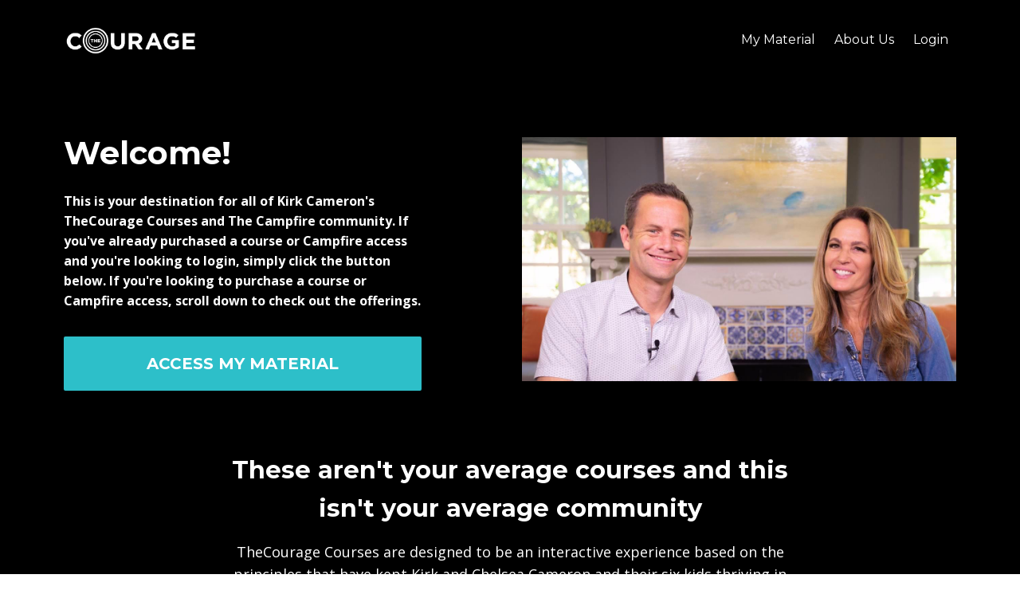

--- FILE ---
content_type: text/html; charset=utf-8
request_url: https://www.thecouragecourses.com/
body_size: 11553
content:
<!DOCTYPE html>
<html lang="en">
  <head>
    <script type='text/javascript'>var _sf_startpt=(new Date()).getTime()</script>
    <!-- Title and description ================================================== -->
    
              <meta name="csrf-param" content="authenticity_token">
              <meta name="csrf-token" content="c+G3nD2EL487wpqIuEcteAoy6HX1Zs4p6lNluVayPkdE996GFc7XOvU0EDv2rZP2zIkmd2gXZ8IpFUtiiqIN8g==">
            
    <title>
      
        TheCourage Courses from Kirk Cameron
      
    </title>
    <meta charset="utf-8" />
    <meta content="IE=edge,chrome=1" http-equiv="X-UA-Compatible">
    <meta name="viewport" content="width=device-width, initial-scale=1, maximum-scale=1, user-scalable=no">
    
      <meta name="description" content="The home for all of Kirk Cameron&#39;s online marriage and family courses." />
    

    <!-- Helpers ================================================== -->
    <meta property="og:type" content="website">
<meta property="og:url" content="https://www.thecouragecourses.com">
<meta name="twitter:card" content="summary_large_image">

<meta property="og:title" content="TheCourage Courses from Kirk Cameron">
<meta name="twitter:title" content="TheCourage Courses from Kirk Cameron">


<meta property="og:description" content="The home for all of Kirk Cameron&#39;s online marriage and family courses.">
<meta name="twitter:description" content="The home for all of Kirk Cameron&#39;s online marriage and family courses.">


<meta property="og:image" content="https://kajabi-storefronts-production.kajabi-cdn.com/kajabi-storefronts-production/sites/16933/images/PLUeZmR4QESCWSjWwPVN_file.jpg">
<meta name="twitter:image" content="https://kajabi-storefronts-production.kajabi-cdn.com/kajabi-storefronts-production/sites/16933/images/PLUeZmR4QESCWSjWwPVN_file.jpg">


    <link href="https://kajabi-storefronts-production.kajabi-cdn.com/kajabi-storefronts-production/themes/251604/assets/favicon.png?15816215641407921?v=2" rel="shortcut icon" />
    <link rel="canonical" href="https://www.thecouragecourses.com" />

    <!-- CSS ================================================== -->
    <link rel="stylesheet" href="https://maxcdn.bootstrapcdn.com/bootstrap/4.0.0-alpha.4/css/bootstrap.min.css" integrity="sha384-2hfp1SzUoho7/TsGGGDaFdsuuDL0LX2hnUp6VkX3CUQ2K4K+xjboZdsXyp4oUHZj" crossorigin="anonymous">
    <link rel="stylesheet" href="https://maxcdn.bootstrapcdn.com/font-awesome/4.5.0/css/font-awesome.min.css">
    
      <link href="//fonts.googleapis.com/css?family=Open+Sans:400,700,400italic,700italic|Montserrat:400,700,400italic,700italic" rel="stylesheet" type="text/css">
    
    <link rel="stylesheet" media="screen" href="https://kajabi-app-assets.kajabi-cdn.com/assets/core-0d125629e028a5a14579c81397830a1acd5cf5a9f3ec2d0de19efb9b0795fb03.css" />
    <link rel="stylesheet" media="screen" href="https://kajabi-storefronts-production.kajabi-cdn.com/kajabi-storefronts-production/themes/251604/assets/styles.css?15816215641407921" />
    <link rel="stylesheet" media="screen" href="https://kajabi-storefronts-production.kajabi-cdn.com/kajabi-storefronts-production/themes/251604/assets/overrides.css?15816215641407921" />

    <!-- Full Bleed Or Container ================================================== -->
    

    <!-- Header hook ================================================== -->
    <script type="text/javascript">
  var Kajabi = Kajabi || {};
</script>
<script type="text/javascript">
  Kajabi.currentSiteUser = {
    "id" : "-1",
    "type" : "Guest",
    "contactId" : "",
  };
</script>
<script type="text/javascript">
  Kajabi.theme = {
    activeThemeName: "TheCourage Courses homepage",
    previewThemeId: null,
    editor: false
  };
</script>
<meta name="turbo-prefetch" content="false">
<!-- Global site tag (gtag.js) - Google Ads: 796087562 -->
<script async src="https://www.googletagmanager.com/gtag/js?id=AW-796087562"></script> <script> window.dataLayer = window.dataLayer || []; function gtag(){dataLayer.push(arguments);} gtag('js', new Date()); gtag('config', 'AW-796087562'); </script> <script>
(function(i,s,o,g,r,a,m){i['GoogleAnalyticsObject']=r;i[r]=i[r]||function(){
(i[r].q=i[r].q||[]).push(arguments)
},i[r].l=1*new Date();a=s.createElement(o),
m=s.getElementsByTagName(o)[0];a.async=1;a.src=g;m.parentNode.insertBefore(a,m)
})(window,document,'script','//www.google-analytics.com/analytics.js','ga');
ga('create', 'UA-100156032-2', 'auto', {});
ga('send', 'pageview');
</script>
<style type="text/css">
  #editor-overlay {
    display: none;
    border-color: #2E91FC;
    position: absolute;
    background-color: rgba(46,145,252,0.05);
    border-style: dashed;
    border-width: 3px;
    border-radius: 3px;
    pointer-events: none;
    cursor: pointer;
    z-index: 10000000000;
  }
  .editor-overlay-button {
    color: white;
    background: #2E91FC;
    border-radius: 2px;
    font-size: 13px;
    margin-inline-start: -24px;
    margin-block-start: -12px;
    padding-block: 3px;
    padding-inline: 10px;
    text-transform:uppercase;
    font-weight:bold;
    letter-spacing:1.5px;

    left: 50%;
    top: 50%;
    position: absolute;
  }
</style>
<script src="https://kajabi-app-assets.kajabi-cdn.com/vite/assets/track_analytics-999259ad.js" crossorigin="anonymous" type="module"></script><link rel="modulepreload" href="https://kajabi-app-assets.kajabi-cdn.com/vite/assets/stimulus-576c66eb.js" as="script" crossorigin="anonymous">
<link rel="modulepreload" href="https://kajabi-app-assets.kajabi-cdn.com/vite/assets/track_product_analytics-9c66ca0a.js" as="script" crossorigin="anonymous">
<link rel="modulepreload" href="https://kajabi-app-assets.kajabi-cdn.com/vite/assets/stimulus-e54d982b.js" as="script" crossorigin="anonymous">
<link rel="modulepreload" href="https://kajabi-app-assets.kajabi-cdn.com/vite/assets/trackProductAnalytics-3d5f89d8.js" as="script" crossorigin="anonymous">      <script type="text/javascript">
        if (typeof (window.rudderanalytics) === "undefined") {
          !function(){"use strict";window.RudderSnippetVersion="3.0.3";var sdkBaseUrl="https://cdn.rudderlabs.com/v3"
          ;var sdkName="rsa.min.js";var asyncScript=true;window.rudderAnalyticsBuildType="legacy",window.rudderanalytics=[]
          ;var e=["setDefaultInstanceKey","load","ready","page","track","identify","alias","group","reset","setAnonymousId","startSession","endSession","consent"]
          ;for(var n=0;n<e.length;n++){var t=e[n];window.rudderanalytics[t]=function(e){return function(){
          window.rudderanalytics.push([e].concat(Array.prototype.slice.call(arguments)))}}(t)}try{
          new Function('return import("")'),window.rudderAnalyticsBuildType="modern"}catch(a){}
          if(window.rudderAnalyticsMount=function(){
          "undefined"==typeof globalThis&&(Object.defineProperty(Object.prototype,"__globalThis_magic__",{get:function get(){
          return this},configurable:true}),__globalThis_magic__.globalThis=__globalThis_magic__,
          delete Object.prototype.__globalThis_magic__);var e=document.createElement("script")
          ;e.src="".concat(sdkBaseUrl,"/").concat(window.rudderAnalyticsBuildType,"/").concat(sdkName),e.async=asyncScript,
          document.head?document.head.appendChild(e):document.body.appendChild(e)
          },"undefined"==typeof Promise||"undefined"==typeof globalThis){var d=document.createElement("script")
          ;d.src="https://polyfill-fastly.io/v3/polyfill.min.js?version=3.111.0&features=Symbol%2CPromise&callback=rudderAnalyticsMount",
          d.async=asyncScript,document.head?document.head.appendChild(d):document.body.appendChild(d)}else{
          window.rudderAnalyticsMount()}window.rudderanalytics.load("2apYBMHHHWpiGqicceKmzPebApa","https://kajabiaarnyhwq.dataplane.rudderstack.com",{})}();
        }
      </script>
      <script type="text/javascript">
        if (typeof (window.rudderanalytics) !== "undefined") {
          rudderanalytics.page({"account_id":"15817","site_id":"16933"});
        }
      </script>
      <script type="text/javascript">
        if (typeof (window.rudderanalytics) !== "undefined") {
          (function () {
            function AnalyticsClickHandler (event) {
              const targetEl = event.target.closest('a') || event.target.closest('button');
              if (targetEl) {
                rudderanalytics.track('Site Link Clicked', Object.assign(
                  {"account_id":"15817","site_id":"16933"},
                  {
                    link_text: targetEl.textContent.trim(),
                    link_href: targetEl.href,
                    tag_name: targetEl.tagName,
                  }
                ));
              }
            };
            document.addEventListener('click', AnalyticsClickHandler);
          })();
        }
      </script>
<script>
!function(f,b,e,v,n,t,s){if(f.fbq)return;n=f.fbq=function(){n.callMethod?
n.callMethod.apply(n,arguments):n.queue.push(arguments)};if(!f._fbq)f._fbq=n;
n.push=n;n.loaded=!0;n.version='2.0';n.agent='plkajabi';n.queue=[];t=b.createElement(e);t.async=!0;
t.src=v;s=b.getElementsByTagName(e)[0];s.parentNode.insertBefore(t,s)}(window,
                                                                      document,'script','https://connect.facebook.net/en_US/fbevents.js');


fbq('init', '249856382045099', {"ct":"","country":null,"em":"","fn":"","ln":"","pn":"","zp":""});
fbq('track', "PageView");</script>
<noscript><img height="1" width="1" style="display:none"
src="https://www.facebook.com/tr?id=249856382045099&ev=PageView&noscript=1"
/></noscript>
<meta name='site_locale' content='en'><style type="text/css">
  /* Font Awesome 4 */
  .fa.fa-twitter{
    font-family:sans-serif;
  }
  .fa.fa-twitter::before{
    content:"𝕏";
    font-size:1.2em;
  }

  /* Font Awesome 5 */
  .fab.fa-twitter{
    font-family:sans-serif;
  }
  .fab.fa-twitter::before{
    content:"𝕏";
    font-size:1.2em;
  }
</style>
<link rel="stylesheet" href="https://cdn.jsdelivr.net/npm/@kajabi-ui/styles@0.3.0/dist/kajabi_products/kajabi_products.css" />
<script type="module" src="https://cdn.jsdelivr.net/npm/@pine-ds/core@3.11.1/dist/pine-core/pine-core.esm.js"></script>
<script nomodule src="https://cdn.jsdelivr.net/npm/@pine-ds/core@3.11.1/dist/pine-core/index.esm.js"></script>

  </head>
  <body>
    <div class="container container--main">
      <div class="content-wrap">
        <div id="section-header" data-section-id="header">
  











<style>
  .header {
    background: #000000;
  }
  
  .header .logo--text, .header--left .header-menu a {
    line-height: 40px;
  }
  .header .logo--image {
    height: 40px;
  }
  .header .logo img {
    max-height: 40px;
  }
  .announcement {
      background: #8e44ad;
      color: #fff;
    }
  /*============================================================================
    #Header User Menu Styles
  ==============================================================================*/
  .header .user__dropdown {
    background: #fff;
    top: 71px;
  }
  .header--center .user__dropdown {
    top: 50px;
  }
  
  /*============================================================================
    #Header Responsive Styles
  ==============================================================================*/
  @media (max-width: 767px) {
    .header .logo--text {
      line-height: 40px;
    }
    .header .logo--image {
      max-height: 40px;
    }
    .header .logo img {
      max-height: 40px;
    }
    .header .header-ham {
      top: 20px;
    }
  }
</style>

  <style>
  .announcement {
    background: #8e44ad;
    color: #fff;
  }
  a.announcement:hover {
    color: #fff;
  }
</style>


  <div class="header header--dark header--left" kjb-settings-id="sections_header_settings_background_color">
    <div class="container">
      
        <a href="/" class="logo logo--image">
          <img src="https://kajabi-storefronts-production.kajabi-cdn.com/kajabi-storefronts-production/themes/251604/settings_images/8c49MPdSsmCrJHS2mqim_COURAGE_FINAL_LOGO_WHITE_FULL.png" kjb-settings-id="sections_header_settings_logo"/>
        </a>
      
      
        <div class="header-ham">
          <span></span>
          <span></span>
          <span></span>
        </div>
      
      <div kjb-settings-id="sections_header_settings_menu" class="header-menu">
        
          
            <a href="https://www.thecouragecourses.com/library">My Material</a>
          
            <a href="https://www.thecouragecourses.com/pages/about-us">About Us</a>
          
        
        
          <span kjb-settings-id="sections_header_settings_language_login"><a href="/login">Login</a></span>
        
      </div>
    </div>
  </div>


</div>
        


        <div data-content-for-index data-dynamic-sections="index"><div id="section-1546057160296" data-section-id="1546057160296"><!-- Section Virables -->









<!-- Kjb Section Variabels -->


<style>
  
  .section--1546057160296 {
    /*============================================================================
      #Background Color Override
    ==============================================================================*/
    background: #000000;
    
  }
  .section--link_list.section--dark.section--1546057160296 a, .section--link_list.section--light.section--1546057160296 a, .section--blog_posts.section--dark.section--1546057160296 a, .section--blog_posts.section--light.section--1546057160296 a, .section--feature.section--dark.section--1546057160296 a, .section--feature.section--light.section--1546057160296 a {
    
  }
</style>


<div class="background-image background-image--1546057160296">
  <div id="" class="section section--text_img section--middle section--medium section--dark section--1546057160296" kjb-settings-id="sections_1546057160296_settings_background_color">
    <div class="container">
      <div class="row">
        
          <div class="col-md-5">
            <div class="btn__spacing btn__spacing--left" kjb-settings-id="sections_1546057160296_settings_text" style="text-align: left">
  <h1>Welcome!</h1>
<p><strong>This is your destination for all of Kirk Cameron's TheCourage Courses and The Campfire community. If you've already purchased a course or Campfire access and you're looking to login, simply click the button below. If you're looking to purchase a course or Campfire access, scroll down to check out the offerings.</strong></p>
  
    










<style>
  /*============================================================================
    #Individual CTA Style
  ==============================================================================*/
  .btn--solid.btn--1546057249939 {
    background: #2dbfc9 !important;
    border-color: #2dbfc9 !important;
    color: #fff !important;
  }
  .btn--solid.btn--1546057249939:hover {
    color: #fff !important;
  }
  .btn--outline.btn--1546057249939 {
    border-color: #2dbfc9 !important;
    color: #2dbfc9 !important;
  }
  .btn--outline.btn--1546057249939:hover {
    color: #2dbfc9 !important;
  }
</style>
<a href="https://www.thecouragecourses.com/login" class="btn btn-cta btn--block btn--solid btn--large btn--1546057249939" data-num-seconds="0" id="" kjb-settings-id="sections_1546057160296_blocks_1546057249939_settings_btn_action">ACCESS MY MATERIAL</a>

  
</div>

          </div>
          <div class="col-md-6 offset-md-1">
            <img src="https://kajabi-storefronts-production.kajabi-cdn.com/kajabi-storefronts-production/themes/251604/settings_images/Ho3YPi4iRxL3uqd3HEpQ_file.jpg" class="img-fluid" kjb-settings-id="sections_1546057160296_settings_image"/>

          </div>
        
      </div>
    </div>
  </div>
</div>

</div><div id="section-1486164351980" data-section-id="1486164351980"></div><div id="section-1508256056027" data-section-id="1508256056027"><!-- Section Virables -->









<!-- Kjb Section Variabels -->


<style>
  
  .section--1508256056027 {
    /*============================================================================
      #Background Color Override
    ==============================================================================*/
    background: #000000;
    
  }
  .section--link_list.section--dark.section--1508256056027 a, .section--link_list.section--light.section--1508256056027 a, .section--blog_posts.section--dark.section--1508256056027 a, .section--blog_posts.section--light.section--1508256056027 a, .section--feature.section--dark.section--1508256056027 a, .section--feature.section--light.section--1508256056027 a {
    
  }
</style>


<div class="background-image background-image--1508256056027">
  <div id="" class="section section--text section--middle section--xs-small section--dark section--1508256056027" kjb-settings-id="sections_1508256056027_settings_background_color">
    <div class="container">
      <div class="row heading">
  <div class="col-sm-8">
    
      <h2 class="heading__title" kjb-settings-id="sections_1508256056027_settings_heading">These aren't your average courses and this isn't your average community</h2>
    
    
      <p class="heading__subtitle" kjb-settings-id="sections_1508256056027_settings_subheading">TheCourage Courses are designed to be an interactive experience based on the principles that have kept Kirk and Chelsea Cameron and their six kids thriving in Hollywood for over 28 years. They are solid, biblically-based, and faith-filled. These aren't soft self-help seminars. The courses are filled with rich, practical material meant meant to teach, challenge, and encourage you.</p>
    
  </div>
</div>

      <div class="row text-xs-center">
        <div class="col-sm-10">
          <div kjb-settings-id="sections_1508256056027_settings_text" style="text-align: center">
            
          </div>
          
        </div>
      </div>
    </div>
  </div>
</div>

</div><div id="section-1522257529214" data-section-id="1522257529214"><!-- Section Virables -->









<!-- Kjb Section Variabels -->


<style>
  
  .section--1522257529214 {
    /*============================================================================
      #Background Color Override
    ==============================================================================*/
    background: #000000;
    
  }
  .section--link_list.section--dark.section--1522257529214 a, .section--link_list.section--light.section--1522257529214 a, .section--blog_posts.section--dark.section--1522257529214 a, .section--blog_posts.section--light.section--1522257529214 a, .section--feature.section--dark.section--1522257529214 a, .section--feature.section--light.section--1522257529214 a {
    
  }
</style>


<div class="background-image background-image--1522257529214">
  <div id="" class="section section--feature section--top section--xs-small section--dark section--1522257529214" kjb-settings-id="sections_1522257529214_settings_background_color">
    <div class="container">
      <div class="row heading">
  <div class="col-sm-8">
    
      <h2 class="heading__title" kjb-settings-id="sections_1522257529214_settings_heading">Material</h2>
    
    
  </div>
</div>

      <div class="row">
        
          
            <div class="col-sm-4">
              <!-- Block Variables -->








<!-- KJB Settings Variables -->





<!-- Sets the Img Width If Setting Has Been Used -->


<div class="block--1537299875272" kjb-settings-id="sections_1522257529214_blocks_1537299875272_settings_feature" style="text-align: center">
  
    
      <a href="https://www.thecouragecourses.com/marriageandfamily">
        <img src="https://kajabi-storefronts-production.kajabi-cdn.com/kajabi-storefronts-production/themes/251604/settings_images/29FJSQ2jTDmddsMTMajF_file.jpg" class="img-fluid" kjb-settings-id="sections_1522257529214_blocks_1537299875272_settings_image"/>
      </a>
    
    <a href="https://www.thecouragecourses.com/marriageandfamily">
      <h4 kjb-settings-id="sections_1522257529214_blocks_1537299875272_settings_heading">Fighting Fair</h4>
    </a>
  
  <div kjb-settings-id="sections_1522257529214_blocks_1537299875272_settings_text">
    <p>FIGHTING FAIR&nbsp;is the newest course from TheCourage Courses, and it features the return of Kirk and Chelsea together as a team. The duo does a deep dive into one of the most vexing issues for couples today: conflict. You'll learn how to stop the bickering, what you should and shouldn't say, and even more bout your personalities and conflict styles.</p>
  </div>
  
    










<style>
  /*============================================================================
    #Individual CTA Style
  ==============================================================================*/
  .btn--solid.btn--1537299875272 {
    background: #2dbfc9 !important;
    border-color: #2dbfc9 !important;
    color: #fff !important;
  }
  .btn--solid.btn--1537299875272:hover {
    color: #fff !important;
  }
  .btn--outline.btn--1537299875272 {
    border-color: #2dbfc9 !important;
    color: #2dbfc9 !important;
  }
  .btn--outline.btn--1537299875272:hover {
    color: #2dbfc9 !important;
  }
</style>
<a href="" class="btn btn-cta btn--auto btn--outline btn--med btn--1537299875272" data-num-seconds="0" id="" kjb-settings-id="sections_1522257529214_blocks_1537299875272_settings_btn_action">BUY THE COURSE</a>

  
</div>

            </div>
          
        
          
            <div class="col-sm-4">
              <!-- Block Variables -->








<!-- KJB Settings Variables -->





<!-- Sets the Img Width If Setting Has Been Used -->


<div class="block--1522257529214_0" kjb-settings-id="sections_1522257529214_blocks_1522257529214_0_settings_feature" style="text-align: center">
  
    
      <a href="https://www.thecouragecourses.com/marriageandfamily">
        <img src="https://kajabi-storefronts-production.kajabi-cdn.com/kajabi-storefronts-production/themes/251604/settings_images/7o8B03nYTZv7uq5ILYDD_download_page.png" class="img-fluid" kjb-settings-id="sections_1522257529214_blocks_1522257529214_0_settings_image"/>
      </a>
    
    <a href="https://www.thecouragecourses.com/marriageandfamily">
      <h4 kjb-settings-id="sections_1522257529214_blocks_1522257529214_0_settings_heading">The Heart of Family</h4>
    </a>
  
  <div kjb-settings-id="sections_1522257529214_blocks_1522257529214_0_settings_text">
    <p><strong>THE HEART OF FAMILY</strong> is designed to share the principles that Kirk and Chelsea have learned in over 25 years of marriage and parenting. It covered everything from conflict resolution to disciplining your children. They are solid, biblically-based, and faith-filled. This is about bringing the lessons God has taught them to you.</p>
  </div>
  
    










<style>
  /*============================================================================
    #Individual CTA Style
  ==============================================================================*/
  .btn--solid.btn--1522257529214_0 {
    background: #2dbfc9 !important;
    border-color: #2dbfc9 !important;
    color: #fff !important;
  }
  .btn--solid.btn--1522257529214_0:hover {
    color: #fff !important;
  }
  .btn--outline.btn--1522257529214_0 {
    border-color: #2dbfc9 !important;
    color: #2dbfc9 !important;
  }
  .btn--outline.btn--1522257529214_0:hover {
    color: #2dbfc9 !important;
  }
</style>
<a href="/resource_redirect/landing_pages/109320" class="btn btn-cta btn--auto btn--outline btn--med btn--1522257529214_0" data-num-seconds="0" id="" kjb-settings-id="sections_1522257529214_blocks_1522257529214_0_settings_btn_action">LEARN MORE</a>

  
</div>

            </div>
          
        
          
            <div class="col-sm-4">
              <!-- Block Variables -->








<!-- KJB Settings Variables -->





<!-- Sets the Img Width If Setting Has Been Used -->

  
  <style>
    .block--1522257529214_1 img {
      width: 350px;
    }
  </style>


<div class="block--1522257529214_1" kjb-settings-id="sections_1522257529214_blocks_1522257529214_1_settings_feature" style="text-align: center">
  
    
      <a href="https://www.thecouragecourses.com/marriageandfamily">
        <img src="https://kajabi-storefronts-production.kajabi-cdn.com/kajabi-storefronts-production/themes/251604/settings_images/sg7u4RoDSjOu207dmY80_1280x720v3.png" class="img-fluid" kjb-settings-id="sections_1522257529214_blocks_1522257529214_1_settings_image"/>
      </a>
    
    <a href="https://www.thecouragecourses.com/marriageandfamily">
      <h4 kjb-settings-id="sections_1522257529214_blocks_1522257529214_1_settings_heading">Engage</h4>
    </a>
  
  <div kjb-settings-id="sections_1522257529214_blocks_1522257529214_1_settings_text">
    <p>ENGAGE&nbsp;is a five-lesson, practical course hosted by <strong>Kirk Cameron</strong> that will help you navigate parenting in a social media age. Packed with expert interviews, a hands-on study and resource guide, and biblical principles, it's the&nbsp;ultimate tool&nbsp;for thriving as a parent in today's culture and engaging your children on such a crucial topic!</p>
  </div>
  
    










<style>
  /*============================================================================
    #Individual CTA Style
  ==============================================================================*/
  .btn--solid.btn--1522257529214_1 {
    background: #2dbfc9 !important;
    border-color: #2dbfc9 !important;
    color: #fff !important;
  }
  .btn--solid.btn--1522257529214_1:hover {
    color: #fff !important;
  }
  .btn--outline.btn--1522257529214_1 {
    border-color: #2dbfc9 !important;
    color: #2dbfc9 !important;
  }
  .btn--outline.btn--1522257529214_1:hover {
    color: #2dbfc9 !important;
  }
</style>
<a href="https://www.thecouragecourses.com/marriageandfamily" class="btn btn-cta btn--auto btn--outline btn--med btn--1522257529214_1" data-num-seconds="0" id="" kjb-settings-id="sections_1522257529214_blocks_1522257529214_1_settings_btn_action">GET THE COURSE</a>

  
</div>

            </div>
          
        
      </div>
    </div>
  </div>
</div>

</div><div id="section-1526573696688" data-section-id="1526573696688"></div><div id="section-1522266793117" data-section-id="1522266793117"><!-- Section Virables -->









<!-- Kjb Section Variabels -->


<style>
  
  .section--1522266793117 {
    /*============================================================================
      #Background Color Override
    ==============================================================================*/
    background: #000000;
    
  }
  .section--link_list.section--dark.section--1522266793117 a, .section--link_list.section--light.section--1522266793117 a, .section--blog_posts.section--dark.section--1522266793117 a, .section--blog_posts.section--light.section--1522266793117 a, .section--feature.section--dark.section--1522266793117 a, .section--feature.section--light.section--1522266793117 a {
    
  }
</style>


<div class="background-image background-image--1522266793117">
  <div id="" class="section section--text section--middle section--medium section--dark section--1522266793117" kjb-settings-id="sections_1522266793117_settings_background_color">
    <div class="container">
      <div class="row heading">
  <div class="col-sm-8">
    
      <h2 class="heading__title" kjb-settings-id="sections_1522266793117_settings_heading">FAQs</h2>
    
    
  </div>
</div>

      <div class="row text-xs-center">
        <div class="col-sm-10">
          <div kjb-settings-id="sections_1522266793117_settings_text" style="text-align: left">
            <p>Q: Can I go back and watch the videos in the courses?&nbsp;</p>
<p>A: Absolutely! You can watch the videos as many times as you'd like.&nbsp;</p>
<p>Q: What happens if I can't do a&nbsp;course right away, or don't watch the videos for a while?&nbsp;</p>
<p>A: No worries! Your access never expires, so you can do the courses and watch the videos on YOUR schedule.</p>
<p>Q: Do I have to login at a certain time?&nbsp;</p>
<p>A: Nope! You do not have to login at any specific time to view the videos. Once a video is up, you can go at your own pace.</p>
<p>Q: Are the lesson videos available for download or on DVD?&nbsp;</p>
<p>A: The courses are&nbsp;available exclusively online. This allows you an extreme amount of flexibility. You can watch on your phone, tablet, or other wifi-connected device.</p>
<p>Q: How long is each video?&nbsp;</p>
<p>A: On average, each course video is about 15 minutes, but some are longer or a little shorter.</p>
<p>Q: How do I cancel my Campfire membership?</p>
<p>A: Should you need to cancel your monthly or yearly Campfire subscription, there&nbsp;is a simple way to do so. Login to your account at <a href="https://www.thecouragecourses.com/login">www.thecouragecourses.com/login</a>. Once you do, go to the profile section in the upper right hand corner (it appears as an icon of a person). There you will see a settings button. Click on that and then navigate to the section that says "credit card info" and click on "remove card and cancel all subscriptions.&rdquo; If you signed up using your PayPal account, simply login to your PayPal account and under&nbsp;&ldquo;manage preapproved payments&rdquo; in the payment settings you must cancel the subscription there. Cancellation&nbsp;can be done anytime, but is your responsibility.&nbsp;</p>
          </div>
          
        </div>
      </div>
    </div>
  </div>
</div>

</div><div id="section-1486164358488" data-section-id="1486164358488"><!-- Section Virables -->









<!-- Kjb Section Variabels -->


<style>
  
  .section--1486164358488 {
    /*============================================================================
      #Background Color Override
    ==============================================================================*/
    background: #000000;
    
  }
  .section--link_list.section--dark.section--1486164358488 a, .section--link_list.section--light.section--1486164358488 a, .section--blog_posts.section--dark.section--1486164358488 a, .section--blog_posts.section--light.section--1486164358488 a, .section--feature.section--dark.section--1486164358488 a, .section--feature.section--light.section--1486164358488 a {
    
  }
</style>


<div class="background-image background-image--1486164358488">
  <div id="" class="section section--feature section--top section--medium section--dark section--1486164358488" kjb-settings-id="sections_1486164358488_settings_background_color">
    <div class="container">
      <div class="row heading">
  <div class="col-sm-8">
    
    
  </div>
</div>

      <div class="row">
        
          
            <div class="col-sm-3">
              <!-- Block Variables -->








<!-- KJB Settings Variables -->





<!-- Sets the Img Width If Setting Has Been Used -->


<div class="block--1522261908813" kjb-settings-id="sections_1486164358488_blocks_1522261908813_settings_feature" style="text-align: center">
  
    
      <img src="https://kajabi-storefronts-production.kajabi-cdn.com/kajabi-storefronts-production/themes/251604/settings_images/om27BzeGSRWb3GaYnFVv_78OPyIbBT0mffg4DEcwI_icon_1.png" class="img-fluid" kjb-settings-id="sections_1486164358488_blocks_1522261908813_settings_image"/>
    
    <h4 kjb-settings-id="sections_1486164358488_blocks_1522261908813_settings_heading">HIGH QUALITY</h4>
  
  <div kjb-settings-id="sections_1486164358488_blocks_1522261908813_settings_text">
    <p>Each course lesson&nbsp;contains high-quality videos and study guides packed with faith, family, and fun aimed at enriching your life. Do the course alone or with your spouse, and complete each lesson at your own pace. Each Campfire video is filmed right in Kirk's backyard and brings you up close and personal with him!</p>
  </div>
  
</div>

            </div>
          
        
          
            <div class="col-sm-3">
              <!-- Block Variables -->








<!-- KJB Settings Variables -->





<!-- Sets the Img Width If Setting Has Been Used -->

  
  <style>
    .block--1486164358487_1 img {
      width: 175px;
    }
  </style>


<div class="block--1486164358487_1" kjb-settings-id="sections_1486164358488_blocks_1486164358487_1_settings_feature" style="text-align: center">
  
    
      <a href="/resource_redirect/offers/zKxR2so6">
        <img src="https://kajabi-storefronts-production.kajabi-cdn.com/kajabi-storefronts-production/themes/251604/settings_images/v7yhgG0RJC8GRoUNEq5Q_1313942991-300px.png" class="img-fluid" kjb-settings-id="sections_1486164358488_blocks_1486164358487_1_settings_image"/>
      </a>
    
    <a href="/resource_redirect/offers/zKxR2so6">
      <h4 kjb-settings-id="sections_1486164358488_blocks_1486164358487_1_settings_heading">LIVE Q&A</h4>
    </a>
  
  <div kjb-settings-id="sections_1486164358488_blocks_1486164358487_1_settings_text">
    <p>Not only do you get principle-packed lessons, but most of our courses come with access to a special Q&amp;A with Kirk at the end of the course. &nbsp;It features&nbsp;questions from actual course participants and is an intimate time of fun and fellowship. If you join The Campfire, you'll also get access to weekly LIVE webcasts, chats, and prayer meetings.</p>
  </div>
  
</div>

            </div>
          
        
          
            <div class="col-sm-3">
              <!-- Block Variables -->








<!-- KJB Settings Variables -->





<!-- Sets the Img Width If Setting Has Been Used -->

  
  <style>
    .block--1486164358488_2 img {
      width: 110px;
    }
  </style>


<div class="block--1486164358488_2" kjb-settings-id="sections_1486164358488_blocks_1486164358488_2_settings_feature" style="text-align: center">
  
    
      <a href="/resource_redirect/offers/zKxR2so6">
        <img src="https://kajabi-storefronts-production.kajabi-cdn.com/kajabi-storefronts-production/themes/251604/settings_images/l0YT4TwzR8aB42uXBGun_icon_6.png" class="img-fluid" kjb-settings-id="sections_1486164358488_blocks_1486164358488_2_settings_image"/>
      </a>
    
    <a href="/resource_redirect/offers/zKxR2so6">
      <h4 kjb-settings-id="sections_1486164358488_blocks_1486164358488_2_settings_heading">TIMELESS TRUTHS</h4>
    </a>
  
  <div kjb-settings-id="sections_1486164358488_blocks_1486164358488_2_settings_text">
    <p>All Kirk's courses are&nbsp;an investment in one of the most important institutions in life: your family. The lessons don't got out of style, and neither do the principles. The Campfire videos feature an extra level of openness from Kirk where he talks about things that are special to him, what the Lord is teaching him, and personal reflections on current events.</p>
  </div>
  
</div>

            </div>
          
        
          
            <div class="col-sm-3">
              <!-- Block Variables -->








<!-- KJB Settings Variables -->





<!-- Sets the Img Width If Setting Has Been Used -->

  
  <style>
    .block--1502415514061 img {
      width: 110px;
    }
  </style>


<div class="block--1502415514061" kjb-settings-id="sections_1486164358488_blocks_1502415514061_settings_feature" style="text-align: center">
  
    
      <a href="/resource_redirect/offers/zKxR2so6">
        <img src="https://kajabi-storefronts-production.kajabi-cdn.com/kajabi-storefronts-production/themes/251604/settings_images/ogPMGbiLQGKVLA8Q03NX_icon_5.png" class="img-fluid" kjb-settings-id="sections_1486164358488_blocks_1502415514061_settings_image"/>
      </a>
    
    <a href="/resource_redirect/offers/zKxR2so6">
      <h4 kjb-settings-id="sections_1486164358488_blocks_1502415514061_settings_heading">CONVENIENT</h4>
    </a>
  
  <div kjb-settings-id="sections_1486164358488_blocks_1502415514061_settings_text">
    <p>The limits are lifted because all the videos will play in any modern browser anywhere. You can watch them&nbsp;home, at a coffee shop, or wherever you have wifi! You never lose access, and you can rewatch the videos as many times as you'd like.</p>
  </div>
  
</div>

            </div>
          
        
          
            <div class="col-sm-3">
              <!-- Block Variables -->








<!-- KJB Settings Variables -->





<!-- Sets the Img Width If Setting Has Been Used -->


<div class="block--1502415932038" kjb-settings-id="sections_1486164358488_blocks_1502415932038_settings_feature" style="text-align: center">
  
    
      <a href="https://www.thecouragecourses.com/marriageandfamily">
        <img src="https://kajabi-storefronts-production.kajabi-cdn.com/kajabi-storefronts-production/themes/251604/settings_images/AfXOoI4sSqGOVy8GzO9X_icon_3.png" class="img-fluid" kjb-settings-id="sections_1486164358488_blocks_1502415932038_settings_image"/>
      </a>
    
    <a href="https://www.thecouragecourses.com/marriageandfamily">
      <h4 kjb-settings-id="sections_1486164358488_blocks_1502415932038_settings_heading">EACH COURSE ONLY $34.99</h4>
    </a>
  
  <div kjb-settings-id="sections_1486164358488_blocks_1502415932038_settings_text">
    
  </div>
  
    










<style>
  /*============================================================================
    #Individual CTA Style
  ==============================================================================*/
  .btn--solid.btn--1502415932038 {
    background: #2dbfc9 !important;
    border-color: #2dbfc9 !important;
    color: #fff !important;
  }
  .btn--solid.btn--1502415932038:hover {
    color: #fff !important;
  }
  .btn--outline.btn--1502415932038 {
    border-color: #2dbfc9 !important;
    color: #2dbfc9 !important;
  }
  .btn--outline.btn--1502415932038:hover {
    color: #2dbfc9 !important;
  }
</style>
<a href="https://www.thecouragecourses.com/marriageandfamily" class="btn btn-cta btn--auto btn--solid btn--med btn--1502415932038" data-num-seconds="0" id="" kjb-settings-id="sections_1486164358488_blocks_1502415932038_settings_btn_action">GET A COURSE</a>

  
</div>

            </div>
          
        
      </div>
    </div>
  </div>
</div>

</div><div id="section-1501094724169" data-section-id="1501094724169"><!-- Section Virables -->









<!-- Kjb Section Variabels -->


<style>
  
  .section--1501094724169 {
    /*============================================================================
      #Background Color Override
    ==============================================================================*/
    background: #000000;
    
  }
  .section--link_list.section--dark.section--1501094724169 a, .section--link_list.section--light.section--1501094724169 a, .section--blog_posts.section--dark.section--1501094724169 a, .section--blog_posts.section--light.section--1501094724169 a, .section--feature.section--dark.section--1501094724169 a, .section--feature.section--light.section--1501094724169 a {
    
  }
</style>


<!-- Section Variables -->











<!-- KJB Settings Variables -->


<style>
  .section--1501094724169 .video__wrapper {
    
      background-image: url(https://kajabi-storefronts-production.kajabi-cdn.com/kajabi-storefronts-production/themes/251604/settings_images/VAQfdZrXRZqLzc3U3r4M_thumbnail_test.png);
    
  }
  .section--1501094724169 .video .overlay {
    background: ;
  }
  .section--1501094724169 .video .overlay__inner {
    color: ;
  }
  
</style>

<div class="">
  <div id="" class="section section--video section--middle section--small section--dark section--1501094724169 " kjb-settings-id="sections_1501094724169_settings_background_color">
    <div class="container">
      <div class="row heading">
  <div class="col-sm-8">
    
      <h2 class="heading__title" kjb-settings-id="sections_1501094724169_settings_heading">Watch a sneak peek of 'The Heart of Family'</h2>
    
    
  </div>
</div>

      <div class="row">
        <div class="col-sm-10">
          <div class="video video--yejv13bo5x" kjb-settings-id="sections_1501094724169_settings_video">
            <div class="video__wrapper">
              
                
<script>
  window._wq = window._wq || [];
  _wq.push({"yejv13bo5x": JSON.parse('{\"playerColor\":\"#2dbfc9\",\"autoPlay\":false,\"stillUrl\":\"https://kajabi-storefronts-production.kajabi-cdn.com/kajabi-storefronts-production/themes/251604/settings_images/VAQfdZrXRZqLzc3U3r4M_thumbnail_test.png\",\"resumable\":true}')});
</script>

<script charset="ISO-8859-1" src="//fast.wistia.com/assets/external/E-v1.js" async></script>


<div class="kjb-video-responsive">
  <div id="wistia_yejv13bo5x"
    class="wistia_embed wistia_async_yejv13bo5x "
    data-track-progress=""
    data-tracked-percent="">&nbsp;</div>
</div>

              
            </div>
            
              <div class="overlay overlay--yejv13bo5x">
                <div class="overlay__inner">
                  <h2>Enrich your marriage. Invest in your family. Change the world.</h2>
                  
                    










<style>
  /*============================================================================
    #Individual CTA Style
  ==============================================================================*/
  .btn--solid.btn--1501095383754 {
    background: #2dbfc9 !important;
    border-color: #2dbfc9 !important;
    color: #fff !important;
  }
  .btn--solid.btn--1501095383754:hover {
    color: #fff !important;
  }
  .btn--outline.btn--1501095383754 {
    border-color: #2dbfc9 !important;
    color: #2dbfc9 !important;
  }
  .btn--outline.btn--1501095383754:hover {
    color: #2dbfc9 !important;
  }
</style>
<a href="https://www.thecouragecourses.com/marriageandfamily" class="btn btn-cta btn--auto btn--solid btn--med btn--1501095383754" data-num-seconds="0" id="" kjb-settings-id="sections_1501094724169_blocks_1501095383754_settings_btn_action">BUY NOW</a>

                  
                  <a class="overlay__close">DISMISS MESSAGE</a>
                </div>
              </div>
            
          </div>
        </div>
      </div>
    </div>
  </div>
</div>

</div><div id="section-1537300885918" data-section-id="1537300885918"></div><div id="section-1537301348726" data-section-id="1537301348726"><!-- Section Virables -->









<!-- Kjb Section Variabels -->


<style>
  
  .section--1537301348726 {
    /*============================================================================
      #Background Color Override
    ==============================================================================*/
    background: #000000;
    
  }
  .section--link_list.section--dark.section--1537301348726 a, .section--link_list.section--light.section--1537301348726 a, .section--blog_posts.section--dark.section--1537301348726 a, .section--blog_posts.section--light.section--1537301348726 a, .section--feature.section--dark.section--1537301348726 a, .section--feature.section--light.section--1537301348726 a {
    
  }
</style>


<!-- Section Variables -->











<!-- KJB Settings Variables -->


<style>
  .section--1537301348726 .video__wrapper {
    
      background-image: url(https://kajabi-storefronts-production.kajabi-cdn.com/kajabi-storefronts-production/themes/251604/settings_images/M7oipoIThq5igjlTcbZ5_file.jpg);
    
  }
  .section--1537301348726 .video .overlay {
    background: ;
  }
  .section--1537301348726 .video .overlay__inner {
    color: ;
  }
  
</style>

<div class="">
  <div id="" class="section section--video section--middle section--xs-small section--dark section--1537301348726 " kjb-settings-id="sections_1537301348726_settings_background_color">
    <div class="container">
      <div class="row heading">
  <div class="col-sm-8">
    
      <h2 class="heading__title" kjb-settings-id="sections_1537301348726_settings_heading">Watch a sneak peek of 'Fighting Fair'</h2>
    
    
  </div>
</div>

      <div class="row">
        <div class="col-sm-10">
          <div class="video video--z3osypltm5" kjb-settings-id="sections_1537301348726_settings_video">
            <div class="video__wrapper">
              
                
<script>
  window._wq = window._wq || [];
  _wq.push({"z3osypltm5": JSON.parse('{\"playerColor\":\"#2dbfc9\",\"autoPlay\":false,\"stillUrl\":\"https://kajabi-storefronts-production.kajabi-cdn.com/kajabi-storefronts-production/themes/251604/settings_images/M7oipoIThq5igjlTcbZ5_file.jpg\",\"resumable\":true}')});
</script>

<script charset="ISO-8859-1" src="//fast.wistia.com/assets/external/E-v1.js" async></script>


<div class="kjb-video-responsive">
  <div id="wistia_z3osypltm5"
    class="wistia_embed wistia_async_z3osypltm5 "
    data-track-progress=""
    data-tracked-percent="">&nbsp;</div>
</div>

              
            </div>
            
          </div>
        </div>
      </div>
    </div>
  </div>
</div>

</div><div id="section-1526576418743" data-section-id="1526576418743"><!-- Section Virables -->









<!-- Kjb Section Variabels -->


<style>
  
  .section--1526576418743 {
    /*============================================================================
      #Background Color Override
    ==============================================================================*/
    background: #000000;
    
  }
  .section--link_list.section--dark.section--1526576418743 a, .section--link_list.section--light.section--1526576418743 a, .section--blog_posts.section--dark.section--1526576418743 a, .section--blog_posts.section--light.section--1526576418743 a, .section--feature.section--dark.section--1526576418743 a, .section--feature.section--light.section--1526576418743 a {
    
  }
</style>


<!-- Section Variables -->











<!-- KJB Settings Variables -->


<style>
  .section--1526576418743 .video__wrapper {
    
      background-image: url(https://kajabi-storefronts-production.kajabi-cdn.com/kajabi-storefronts-production/themes/251604/settings_images/OFrrgCzRnaST7mACmsGw_1280x720v3.png);
    
  }
  .section--1526576418743 .video .overlay {
    background: ;
  }
  .section--1526576418743 .video .overlay__inner {
    color: ;
  }
  
</style>

<div class="">
  <div id="" class="section section--video section--middle section--xs-small section--dark section--1526576418743 " kjb-settings-id="sections_1526576418743_settings_background_color">
    <div class="container">
      <div class="row heading">
  <div class="col-sm-8">
    
      <h2 class="heading__title" kjb-settings-id="sections_1526576418743_settings_heading">Watch a sneak peek of 'Engage'</h2>
    
    
  </div>
</div>

      <div class="row">
        <div class="col-sm-10">
          <div class="video video--vk635dmmxz" kjb-settings-id="sections_1526576418743_settings_video">
            <div class="video__wrapper">
              
                
<script>
  window._wq = window._wq || [];
  _wq.push({"vk635dmmxz": JSON.parse('{\"playerColor\":\"#2dbfc9\",\"autoPlay\":false,\"stillUrl\":\"https://kajabi-storefronts-production.kajabi-cdn.com/kajabi-storefronts-production/themes/251604/settings_images/OFrrgCzRnaST7mACmsGw_1280x720v3.png\",\"resumable\":true}')});
</script>

<script charset="ISO-8859-1" src="//fast.wistia.com/assets/external/E-v1.js" async></script>


<div class="kjb-video-responsive">
  <div id="wistia_vk635dmmxz"
    class="wistia_embed wistia_async_vk635dmmxz "
    data-track-progress=""
    data-tracked-percent="">&nbsp;</div>
</div>

              
            </div>
            
          </div>
        </div>
      </div>
    </div>
  </div>
</div>

</div><div id="section-1501176456096" data-section-id="1501176456096"><!-- Section Virables -->









<!-- Kjb Section Variabels -->


<style>
  
  .section--1501176456096 {
    /*============================================================================
      #Background Color Override
    ==============================================================================*/
    background: #000000;
    
  }
  .section--link_list.section--dark.section--1501176456096 a, .section--link_list.section--light.section--1501176456096 a, .section--blog_posts.section--dark.section--1501176456096 a, .section--blog_posts.section--light.section--1501176456096 a, .section--feature.section--dark.section--1501176456096 a, .section--feature.section--light.section--1501176456096 a {
    
  }
</style>



<div class="background-image background-image--1501176456096">
  <div id="" class="section section--opt_in section--middle section--xs-small section--dark section--1501176456096" kjb-settings-id="sections_1501176456096_settings_background_color">
    <div class="container">
      <div class="row text-xs-center">
        <div class="col-sm-6">
          
            <div kjb-settings-id="sections_1501176456096_settings_text" style="text-align: left">
  <h2>Stay informed!</h2>
<p>Stay up to date on all future courses, as well as receive weekly emails about helpful stories from TheCourage.</p>
</div>

          
        </div>
        <div class="col-sm-6">
          
            


<form data-parsley-validate="true" data-kjb-disable-on-submit="true" action="https://www.thecouragecourses.com/forms/86679/form_submissions" accept-charset="UTF-8" method="post"><input name="utf8" type="hidden" value="&#x2713;" autocomplete="off" /><input type="hidden" name="authenticity_token" value="c+G3nD2EL487wpqIuEcteAoy6HX1Zs4p6lNluVayPkdE996GFc7XOvU0EDv2rZP2zIkmd2gXZ8IpFUtiiqIN8g==" autocomplete="off" /><input type="text" name="website_url" autofill="off" placeholder="Skip this field" style="display: none;" /><input type="hidden" name="kjb_fk_checksum" autofill="off" value="499c7ac083282f0953cae28de1d710e9" /><input type="hidden" name="form_submission[template_metadata_id]" value="2148084486" autofill="off" />
  
  
  
  
  
  

  <style>
    /*============================================================================
      #Individual CTA Style
    ==============================================================================*/
    .btn--sections_1501176456096_settings_btn_text.btn--solid {
      background: #2dbfc9;
      border-color: #2dbfc9;
      color: #fff;
    }
    .btn--sections_1501176456096_settings_btn_text.btn--outline {
      border-color: #2dbfc9;
      color: #2dbfc9;
    }
  </style>
  <div class="section--middle" kjb-settings-id="sections_1501176456096_settings_form" style="text-align: left">
    <input type="hidden" name="thank_you_url" value="">
    <div class="optin" style="background: #000000">
      
        <div class="text-field form-group"><input type="text" name="form_submission[name]" id="form_submission_name" value="" required="required" class="form-control" placeholder="Name" /></div>
      
        <div class="email-field form-group"><input required="required" class="form-control" placeholder="Email Address" type="email" name="form_submission[email]" id="form_submission_email" /></div>
      
      <button class="btn btn--sections_1501176456096_settings_btn_text btn--auto btn--solid btn-form" id="form-button" type="submit" kjb-settings-id="sections_1501176456096_settings_btn_text">Submit</button>
    </div>
  </div>
</form>

          
        </div>
      </div>
    </div>
  </div>
</div>

</div></div>
        <div id="section-footer" data-section-id="footer">


<style>
  .container--main {
    background: #272d34;
  }
  .footer {
    background: #272d34;
  }
  
</style>

  <footer class="footer footer--dark footer--left" kjb-settings-id="sections_footer_settings_background_color">
    <div class="container">
      
        <img src="https://kajabi-storefronts-production.kajabi-cdn.com/kajabi-storefronts-production/themes/251604/settings_images/iHkKhtI1SOmbOyXWYMNe_COURAGE_FINAL_LOGO_WHITE_FULL.png" class="logo" kjb-settings-id="sections_footer_settings_logo"/>
      
      
        <span kjb-settings-id="sections_footer_settings_copyright" class="copyright">&copy; 2025 RSV CF, LLC</span>
      
      
        <div class="powered-by">
          <a target="_blank" rel="nofollow noopener" href="https://app.kajabi.com/r/aa3pqemi?powered_by=true">Powered by Kajabi</a>
        </div>
      
      
        <div kjb-settings-id="sections_footer_settings_menu" class="footer-menu">
          
            <a href="https://www.thecouragecourses.com/library">My Material</a>
          
            <a href="https://www.thecouragecourses.com/pages/about-us">About Us</a>
          
        </div>
      
    </div>
  </footer>


</div>
      </div>
    </div>
    
      <div id="section-pop_exit" data-section-id="pop_exit">

  





</div>
    
    <div id="section-pop_two_step" data-section-id="pop_two_step">







<style>
  #two-step {
    display: none;
    /*============================================================================
      #Background Color Override
    ==============================================================================*/
    background: #fff;
    
      /*============================================================================
        #Text Color Override
      ==============================================================================*/
      color: ;
    
  }
</style>

<div id="two-step" class="pop pop--light">
  <a class="pop__close">
    Close
  </a>
  <div class="pop__content">
    <div class="pop__inner">
      <div class="pop__body">
        
          <div class="block--1492725503624">
            
                <div kjb-settings-id="sections_pop_two_step_blocks_1492725503624_settings_text">
  <h3>BECOME A PART OF THE FAMILY</h3>
<p>The Heart of Family won't be our only course. Stay up to date on all future courses, as well as receive weekly emails about helpful stories from TheCourage.</p>
</div>

            
          </div>
        
        
  <form data-parsley-validate="true" data-kjb-disable-on-submit="true" action="https://www.thecouragecourses.com/forms/86679/form_submissions" accept-charset="UTF-8" method="post"><input name="utf8" type="hidden" value="&#x2713;" autocomplete="off" /><input type="hidden" name="authenticity_token" value="c+G3nD2EL487wpqIuEcteAoy6HX1Zs4p6lNluVayPkdE996GFc7XOvU0EDv2rZP2zIkmd2gXZ8IpFUtiiqIN8g==" autocomplete="off" /><input type="text" name="website_url" autofill="off" placeholder="Skip this field" style="display: none;" /><input type="hidden" name="kjb_fk_checksum" autofill="off" value="a60ef7cde1c01784f60a648ae6a294e5" /><input type="hidden" name="form_submission[template_metadata_id]" value="2148084486" autofill="off" />
    
    
    
    
    
    
    
    

    <style>
      /*============================================================================
        #Individual CTA Style
      ==============================================================================*/
      .btn--sections_pop_two_step_settings_btn_text.btn--solid {
        background: #2dbfc9;
        border-color: #2dbfc9;
        color: #fff;
      }
      .btn--sections_pop_two_step_settings_btn_text.btn--outline {
        border-color: #2dbfc9;
        color: #2dbfc9;
      }
    </style>
    <div class="pop__form" kjb-settings-id="sections_pop_two_step_settings_form">
      <input type="hidden" name="thank_you_url" value="">
      <div class="row optin optin--stacked">
        
          <div class="col-sm-12">
            <div class="text-field form-group"><input type="text" name="form_submission[name]" id="form_submission_name" value="" required="required" class="form-control" placeholder="Name" /></div>
          </div>
        
          <div class="col-sm-12">
            <div class="email-field form-group"><input required="required" class="form-control" placeholder="Email Address" type="email" name="form_submission[email]" id="form_submission_email" /></div>
          </div>
        
        <div class="col-sm-12">
          <button class="btn btn--sections_pop_two_step_settings_btn_text btn--auto btn--solid btn-form" id="form-button" type="submit" kjb-settings-id="sections_pop_two_step_settings_btn_text">Submit</button>
        </div>
      </div>
    </div>
  </form>


      </div>
    </div>
  </div>
</div>

</div>

    <!-- Javascripts ================================================== -->
    <script src="https://kajabi-app-assets.kajabi-cdn.com/assets/core-885d65d10e31675dce26068857b279ab0c99f74b2fe83f5c89fb0fc18d716d8a.js"></script>
    <script charset='ISO-8859-1' src='https://fast.wistia.com/assets/external/E-v1.js'></script>
    <script charset='ISO-8859-1' src='https://fast.wistia.com/labs/crop-fill/plugin.js'></script>
    <script src="https://cdnjs.cloudflare.com/ajax/libs/ouibounce/0.0.12/ouibounce.min.js"></script>
    <script src="https://cdnjs.cloudflare.com/ajax/libs/slick-carousel/1.6.0/slick.min.js"></script>
    <script src="https://kajabi-storefronts-production.kajabi-cdn.com/kajabi-storefronts-production/themes/251604/assets/scripts.js?15816215641407921"></script>
    <script src="https://www.atlasestateagents.co.uk/javascript/tether.min.js"></script><!-- Tether for Bootstrap -->
    <script src="https://maxcdn.bootstrapcdn.com/bootstrap/4.0.0-alpha.4/js/bootstrap.min.js" integrity="sha384-VjEeINv9OSwtWFLAtmc4JCtEJXXBub00gtSnszmspDLCtC0I4z4nqz7rEFbIZLLU" crossorigin="anonymous"></script>
    <script id="dsq-count-scr" src="//.disqus.com/count.js" async=""></script>

    <!-- Trackers? ==================================================== -->
        <script type='text/javascript'>
    var _sf_async_config={};
    /** CONFIGURATION START **/
    _sf_async_config.uid = 60471;
    _sf_async_config.domain = 'thecouragecourses.com';
    _sf_async_config.useCanonical = true;
    /** CONFIGURATION END **/
    (function(){
      function loadChartbeat() {
        window._sf_endpt=(new Date()).getTime();
        var e = document.createElement('script');
        e.setAttribute('language', 'javascript');
        e.setAttribute('type', 'text/javascript');
        e.setAttribute('src', '//static.chartbeat.com/js/chartbeat.js');
        document.body.appendChild(e);
      }
      var oldonload = window.onload;
      window.onload = (typeof window.onload != 'function') ?
         loadChartbeat : function() { oldonload(); loadChartbeat(); };
    })();
    </script>
    
    <!-- Twitter universal website tag code -->
<script>
!function(e,t,n,s,u,a){e.twq||(s=e.twq=function(){s.exe?s.exe.apply(s,arguments):s.queue.push(arguments);
},s.version='1.1',s.queue=[],u=t.createElement(n),u.async=!0,u.src='//static.ads-twitter.com/uwt.js',
a=t.getElementsByTagName(n)[0],a.parentNode.insertBefore(u,a))}(window,document,'script');
// Insert Twitter Pixel ID and Standard Event data below
twq('init','nz52l');
twq('track','PageView');
</script>
<!-- End Twitter universal website tag code -->

    <script src='https://cdn.useproof.com/proof.js?acc=RV95UcHQAtgmqSFSiAljOS5uCCI2' async></script>

    <script>(function(w,d,t,r,u){var f,n,i;w[u]=w[u]||[],f=function(){var o={ti:"6026043"};o.q=w[u],w[u]=new UET(o),w[u].push("pageLoad")},n=d.createElement(t),n.src=r,n.async=1,n.onload=n.onreadystatechange=function(){var s=this.readyState;s&&s!=="loaded"&&s!=="complete"||(f(),n.onload=n.onreadystatechange=null)},i=d.getElementsByTagName(t)[0],i.parentNode.insertBefore(n,i)})(window,document,"script","//bat.bing.com/bat.js","uetq");</script>

    <!-- Drip -->
<script type="text/javascript">
  var _dcq = _dcq || [];
  var _dcs = _dcs || {};
  _dcs.account = '2761008';

  (function() {
    var dc = document.createElement('script');
    dc.type = 'text/javascript'; dc.async = true;
    dc.src = '//tag.getdrip.com/2761008.js';
    var s = document.getElementsByTagName('script')[0];
    s.parentNode.insertBefore(dc, s);
  })();
</script>
<!-- end Drip -->

    
    

  </body>
</html>

--- FILE ---
content_type: text/plain
request_url: https://www.google-analytics.com/j/collect?v=1&_v=j102&a=1213403633&t=pageview&_s=1&dl=https%3A%2F%2Fwww.thecouragecourses.com%2F&ul=en-us%40posix&dt=TheCourage%20Courses%20from%20Kirk%20Cameron&sr=1280x720&vp=1280x720&_u=IEBAAEABAAAAACAAI~&jid=2048806384&gjid=826093574&cid=1950858982.1764624759&tid=UA-100156032-2&_gid=1154596872.1764624759&_r=1&_slc=1&z=868648883
body_size: -453
content:
2,cG-YRP99B0LDT